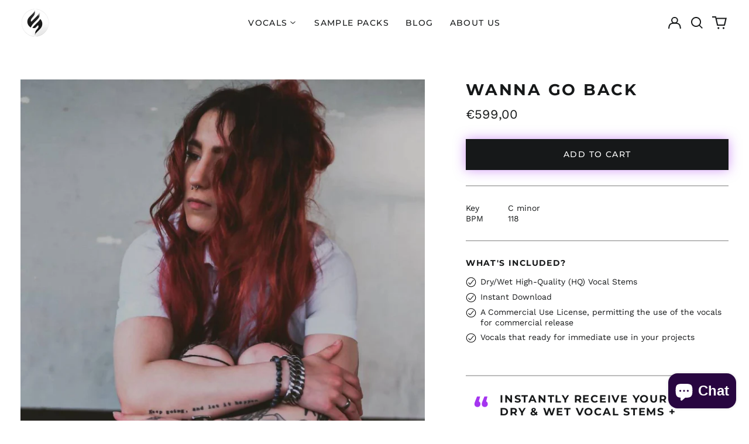

--- FILE ---
content_type: text/html; charset=utf-8
request_url: https://thevocalmarket.com/variants/48159281938776/?section_id=store-availability
body_size: -286
content:
<div id="shopify-section-store-availability" class="shopify-section"><script type="application/json" data-availability-json>{
    "variant": 48159281938776
    
  }
</script>
</div>

--- FILE ---
content_type: text/html; charset=utf-8
request_url: https://thevocalmarket.com/variants/48159281938776/?section_id=store-availability
body_size: -312
content:
<div id="shopify-section-store-availability" class="shopify-section"><script type="application/json" data-availability-json>{
    "variant": 48159281938776
    
  }
</script>
</div>

--- FILE ---
content_type: text/css
request_url: https://thevocalmarket.com/cdn/shop/t/52/assets/audio-player-new.css?v=50263514786746084771728913605
body_size: -251
content:
#audio-player{background-color:#000000b3;backdrop-filter:blur(10px);-webkit-backdrop-filter:blur(10px);color:#fff;padding:1rem;z-index:50;transition:opacity .3s,background-color .3s;border-top:1px solid rgba(255,255,255,.1);box-shadow:0 -4px 6px -1px #0000001a,0 -2px 4px -1px #0000000f}#audio-player:hover{background-color:#000c}#audio-player img{width:5rem;height:5rem;border-radius:.25rem;margin-right:2rem}#audio-player .add-to-cart{background-color:#c73bf6;color:#fff;padding:.5rem 1rem;border-radius:.5rem;cursor:pointer;display:flex;align-items:center}#audio-player .add-to-cart:hover{background-color:#c164e0ed}#audio-player #track-title,#audio-player #track-artist,#audio-player #track-key,#audio-player #track-bpm,#audio-player #current-time,#audio-player #total-time{text-shadow:0 1px 2px rgba(0,0,0,.1)}
/*# sourceMappingURL=/cdn/shop/t/52/assets/audio-player-new.css.map?v=50263514786746084771728913605 */


--- FILE ---
content_type: text/javascript
request_url: https://thevocalmarket.com/cdn/shop/t/52/assets/audio-player-new.js?v=167320192547288669031757588814
body_size: 7894
content:
window.globalAudioPlayer=null,window.reinitializeWaveforms=null,window.initializeWaveforms=null;let collectionObserver=null;const waveformCache={},DISABLE_AUTO_RETRIES=!0;document.addEventListener("DOMContentLoaded",function(){console.log("DOM fully loaded and parsed"),addStabilizingCSS();const audioPlayer=document.getElementById("audio-player"),playPauseButton=document.getElementById("play-pause"),playIcon=document.getElementById("play-icon"),pauseIcon=document.getElementById("pause-icon"),trackTitle=document.getElementById("track-title"),trackArtist=document.getElementById("track-artist"),albumArt=document.getElementById("album-art"),addToCartForm=document.getElementById("add-to-cart-form"),productPrice=document.getElementById("product-price"),trackKeyValue=document.getElementById("track-key-value"),trackBpmValue=document.getElementById("track-bpm-value"),currentTimeEl=document.getElementById("current-time"),totalTimeEl=document.getElementById("total-time");let inlineWaveforms={},currentPlayingButton=null,mainWavesurfer=null,currentProductId=null,currentAudioUrl=null,syncInterval=null,initializationAttempts={};const MAX_ATTEMPTS=3;let isInitializingWaveforms=!1,lastInitTime=0;const MIN_INIT_INTERVAL=5e3;function setupCollectionObserver(){collectionObserver&&(collectionObserver.disconnect(),collectionObserver=null);const collectionContainer=document.getElementById("facets-results");if(!collectionContainer)return;console.log("Setting up collection observer on:",collectionContainer);let observerTimeout=null,lastObserverTrigger=0;collectionObserver=new MutationObserver(mutations=>{const now=Date.now();if(now-lastObserverTrigger<2e3){console.log("Throttling observer trigger - too soon since last trigger");return}console.log("Collection content changed, scheduling reinitialization..."),lastObserverTrigger=now,clearTimeout(observerTimeout),observerTimeout=setTimeout(()=>{const currentTime=Date.now();currentTime-lastInitTime>MIN_INIT_INTERVAL?(console.log("Reinitializing waveforms after collection change"),initializeWaveforms(),lastInitTime=currentTime):console.log("Skipping reinitialization - too soon since last init")},1e3)}),collectionObserver.observe(collectionContainer,{childList:!0,subtree:!1,attributes:!1,characterData:!1})}function hideWaveformContainersOnMobile(){if(document.body.classList.contains("template-product")||document.querySelector(".product-page")!==null)console.log("Product page detected - keeping waveforms visible on mobile");else{const waveformContainers=document.querySelectorAll(".audio-waveform-container");waveformContainers.forEach(container=>{container.style.display="none"}),console.log(`Hidden ${waveformContainers.length} waveform containers on collection page`)}}function createWaveSurferOptimized(container){container.classList.add("wavesurfer-loading");const isMobile=window.innerWidth<768;container.innerHTML="",Object.assign(container.style,{display:"block",position:"relative",height:"40px",width:"100%",overflow:"hidden",margin:"0",padding:"0",boxSizing:"border-box"});try{return typeof WaveSurfer>"u"?(console.error("WaveSurfer library not loaded yet"),null):WaveSurfer.create({container,waveColor:"#808080",progressColor:"#c73bf6",barWidth:isMobile?1:2,barGap:isMobile?0:1,height:isMobile?32:40,cursorWidth:1,cursorColor:"#fff",responsive:!1,normalize:!0,backend:"MediaElement",partialRender:!0,pixelRatio:1,interact:!0,fillParent:!0,hideScrollbar:!0,scrollParent:!1,autoCenter:!1,maxCanvasWidth:isMobile?1500:3e3,minPxPerSec:isMobile?.5:1,audioRate:1,xhr:{cache:"default",mode:"cors",credentials:"same-origin"}})}catch(error){return console.error("Error creating optimized WaveSurfer instance:",error),container.classList.remove("wavesurfer-loading"),null}}function createWaveSurfer(container,options={}){container.classList.add("wavesurfer-loading"),container.firstChild&&(container.innerHTML="");const parentContainer=container.closest(".audio-waveform-container");if(parentContainer){Object.assign(parentContainer.style,{display:"flex",alignItems:"center",width:"100%",minWidth:"200px",maxWidth:"100%",padding:"0",margin:"0 1rem 0 0",position:"relative",boxSizing:"border-box"});const flexParent=parentContainer.closest(".flex.items-center.space-x-4, .flex-grow");flexParent&&Object.assign(flexParent.style,{display:"flex",alignItems:"center",flexWrap:"nowrap",width:"100%",padding:"0",margin:"0"});const gridItem=parentContainer.closest("[data-product-grid-item], li");gridItem&&gridItem.querySelectorAll('.flex, .flex-grow, [class*="items-center"]').forEach(container2=>{Object.assign(container2.style,{display:"flex",alignItems:"center",width:container2.classList.contains("flex-grow")?"100%":"",boxSizing:"border-box"})})}const waveContainer=document.createElement("div");if(waveContainer.className="wavesurfer-inner-container",Object.assign(waveContainer.style,{width:"100%",height:"40px",position:"relative",overflow:"hidden",boxSizing:"border-box",minWidth:"100px"}),container.innerHTML="",container.appendChild(waveContainer),Object.assign(container.style,{display:"block",position:"relative",zIndex:"1",height:"40px",width:"100%",minWidth:"100px",maxWidth:"100%",background:"none",overflow:"hidden",overflowX:"hidden",overflowY:"hidden",margin:"0",padding:"0",boxSizing:"border-box",border:"none",flexGrow:"1",flexShrink:"1",flexBasis:"100%",outline:"none",resize:"none"}),parentContainer){const loadingEl=parentContainer.querySelector(".waveform-loading");loadingEl&&(loadingEl.classList.add("hidden"),loadingEl.style.display="none")}try{if(typeof WaveSurfer>"u")return console.error("WaveSurfer library not loaded yet"),null;const isMobile=window.innerWidth<768,waveSettings={container:waveContainer,waveColor:"#808080",progressColor:"#c73bf6",barWidth:isMobile?1:2,barGap:isMobile?0:1,height:isMobile?32:40,cursorWidth:1,cursorColor:"#fff",responsive:!1,normalize:!0,backend:"MediaElement",partialRender:isMobile,pixelRatio:isMobile?1:window.devicePixelRatio||1,interact:!0,fillParent:!0,hideScrollbar:!0,scrollParent:!1,barHeight:1,barRadius:0,minPxPerSec:isMobile?1:2,maxCanvasWidth:isMobile?2e3:4e3,audioRate:1,autoCenter:!1,xhr:{cache:"default",mode:"cors",method:"GET",credentials:"same-origin",headers:[{key:"Cache-Control",value:"no-cache"}]}},mergedOptions={...options};delete mergedOptions.waveColor,delete mergedOptions.progressColor,delete mergedOptions.barWidth,delete mergedOptions.barGap,delete mergedOptions.barHeight,delete mergedOptions.responsive,delete mergedOptions.autoCenter;const waveSurfer=WaveSurfer.create({...waveSettings,...mergedOptions});waveSurfer.cleanupFn=()=>{Object.assign(container.style,{width:"100%",minWidth:"100px",maxWidth:"100%",overflow:"hidden",overflowX:"hidden",boxSizing:"border-box",flexGrow:"1",flexShrink:"1",flexBasis:"100%"}),container.querySelectorAll("wave").forEach(wave=>{Object.assign(wave.style,{position:"absolute",zIndex:"2",left:"0",top:"0",bottom:"0",overflow:"hidden",width:"100%",overflowX:"hidden",display:"block",boxSizing:"border-box"})}),container.querySelectorAll("canvas").forEach(canvas=>{Object.assign(canvas.style,{position:"absolute",left:"0",top:"0",width:"100%",maxWidth:"100%",boxSizing:"border-box"})})};let resizeTimeout=null;const resizeObserver=new ResizeObserver(()=>{resizeTimeout&&(clearTimeout(resizeTimeout),resizeTimeout=null),Object.assign(container.style,{width:"100%",minWidth:"100px",maxWidth:"100%",overflow:"hidden",overflowX:"hidden"}),waveSurfer&&waveSurfer.isReady&&(resizeTimeout=setTimeout(()=>{console.log("Redrawing waveform after resize"),Object.assign(container.style,{width:"100%",minWidth:"100px",maxWidth:"100%",overflow:"hidden",overflowX:"hidden",boxSizing:"border-box",flexGrow:"1",flexShrink:"1",flexBasis:"100%"}),waveSurfer.cleanupFn(),waveSurfer.drawBuffer(),resizeTimeout=null},100))});resizeObserver.observe(container),parentContainer&&resizeObserver.observe(parentContainer);const windowResizeHandler=()=>{Object.assign(container.style,{width:"100%",minWidth:"100px",maxWidth:"100%",overflow:"hidden",overflowX:"hidden",boxSizing:"border-box"}),waveSurfer&&waveSurfer.isReady&&(waveSurfer.cleanupFn(),setTimeout(()=>{waveSurfer&&waveSurfer.isReady&&waveSurfer.drawBuffer()},100))};let windowResizeTimeout;const debouncedResizeHandler=()=>{windowResizeTimeout&&clearTimeout(windowResizeTimeout),windowResizeHandler(),windowResizeTimeout=setTimeout(()=>{windowResizeHandler(),windowResizeTimeout=null},100)};return window.addEventListener("resize",debouncedResizeHandler),waveSurfer.resizeObserver=resizeObserver,waveSurfer.windowResizeHandler=debouncedResizeHandler,waveSurfer.once("ready",function(){Object.assign(container.style,{width:"100%",minWidth:"100px",maxWidth:"100%",overflow:"hidden",overflowX:"hidden",boxSizing:"border-box",flexGrow:"1",flexShrink:"1",flexBasis:"100%"}),waveSurfer.cleanupFn(),setTimeout(()=>{waveSurfer&&waveSurfer.isReady&&waveSurfer.cleanupFn()},50)}),waveSurfer}catch(error){return console.error("Error creating WaveSurfer instance:",error),container.classList.remove("wavesurfer-loading"),null}}function preloadAudio(audioUrl){return!audioUrl||waveformCache[audioUrl]?Promise.resolve():new Promise((resolve,reject)=>{const audio=new Audio;audio.preload="metadata",audio.onloadedmetadata=()=>{waveformCache[audioUrl]={loaded:!0,duration:audio.duration},resolve()},audio.onerror=e=>{console.error("Error preloading audio metadata:",e),reject(e)};const timeout=setTimeout(()=>{reject(new Error("Preload timeout"))},3e3);audio.onloadedmetadata=()=>{clearTimeout(timeout),waveformCache[audioUrl]={loaded:!0,duration:audio.duration},resolve()},audio.src=audioUrl}).catch(error=>{console.error("Preload failed:",error)})}function initializeMainWaveSurfer(){if(typeof WaveSurfer>"u"){console.warn("WaveSurfer library not yet loaded for main player, retrying in 500ms..."),setTimeout(initializeMainWaveSurfer,500);return}const mainWaveformEl=document.getElementById("waveform");if(!mainWaveformEl)return;if(mainWavesurfer){try{mainWavesurfer.resizeObserver&&mainWavesurfer.resizeObserver.disconnect(),mainWavesurfer.destroy()}catch(e){console.error("Error destroying main wavesurfer:",e)}mainWavesurfer=null}mainWaveformEl.style.display="block",mainWaveformEl.style.position="relative",mainWaveformEl.style.height="64px",mainWaveformEl.style.width="100%",mainWaveformEl.style.overflow="hidden",mainWavesurfer=WaveSurfer.create({container:mainWaveformEl,waveColor:"#4a5568",progressColor:"#fff",cursorColor:"transparent",barWidth:2,barRadius:3,cursorWidth:0,height:64,barGap:2,responsive:!1,hideScrollbar:!0,backend:"MediaElement",partialRender:!1,normalize:!0,maxCanvasWidth:4e3,autoCenter:!1,xhr:{cache:"default",mode:"cors",credentials:"same-origin"}}),window.globalAudioPlayer=mainWavesurfer,mainWavesurfer.on("ready",function(){totalTimeEl&&(totalTimeEl.textContent=formatTime(mainWavesurfer.getDuration())),mainWavesurfer.isReady=!0,mainWavesurfer.play(),startSyncInterval()}),mainWavesurfer.on("error",function(err){console.error("Main wavesurfer error:",err),err.message&&(err.message.includes("CORS")||err.message.includes("Failed to fetch"))&&(console.log("CORS error in main player, trying alternative approach..."),currentAudioUrl&&setTimeout(()=>{try{mainWavesurfer.load(currentAudioUrl,null,"anonymous")}catch(retryError){console.error("Main player retry failed:",retryError)}},1e3))}),mainWavesurfer.on("play",function(){startSyncInterval()}),mainWavesurfer.on("pause",function(){clearInterval(syncInterval),syncInterval=null}),mainWavesurfer.on("finish",function(){clearInterval(syncInterval),syncInterval=null,hideAudioPlayer(),updatePlayButtons(!1),currentPlayingButton=null,currentProductId=null,currentAudioUrl=null});let seekTimeout=null;mainWavesurfer.on("seek",function(progress){console.log(`Main waveform seek event triggered with progress: ${progress}`),seekTimeout&&clearTimeout(seekTimeout);const wasSyncing=!!syncInterval;syncInterval&&(clearInterval(syncInterval),syncInterval=null),seekTimeout=setTimeout(()=>{if(console.log(`Executing seek sync for progress: ${progress}`),progress<0||progress>1||isNaN(progress)){console.warn("Invalid progress value in seek handler:",progress),wasSyncing&&mainWavesurfer.isPlaying()&&setTimeout(startSyncInterval,50),seekTimeout=null;return}Object.keys(inlineWaveforms).forEach(productId=>{const waveform=inlineWaveforms[productId],waveformElement=document.getElementById(`waveform-${productId}`);if(waveform&&waveform.isReady&&(productId===currentProductId||waveformElement&&waveformElement.dataset.audioUrl===currentAudioUrl))try{waveform.seekTo(progress),console.log(`Seek sync: Updated waveform ${productId} to progress ${progress}`)}catch(error){console.error(`Error in seek sync for waveform ${productId}:`,error)}}),wasSyncing&&mainWavesurfer.isPlaying()&&setTimeout(startSyncInterval,50),seekTimeout=null},50)}),mainWaveformEl.addEventListener("click",function(e){if(!mainWavesurfer||!currentProductId)return;const rect=mainWaveformEl.getBoundingClientRect(),percentage=(e.clientX-rect.left)/rect.width;if(percentage<0||percentage>1||isNaN(percentage)){console.warn("Invalid click position percentage:",percentage);return}console.log(`Main waveform clicked at percentage: ${percentage}`),mainWavesurfer.seekTo(percentage)}),playPauseButton&&playPauseButton.addEventListener("click",function(e){e.preventDefault(),e.stopPropagation(),mainWavesurfer&&(mainWavesurfer.isPlaying()?(mainWavesurfer.pause(),updatePlayButtons(!1),clearInterval(syncInterval),syncInterval=null):(mainWavesurfer.play(),updatePlayButtons(!0),startSyncInterval()))})}function startSyncInterval(){if(syncInterval&&(clearInterval(syncInterval),syncInterval=null),!mainWavesurfer||!mainWavesurfer.isReady||!currentProductId){console.log("Not starting sync interval - missing requirements");return}console.log("Starting sync interval for product",currentProductId),forceWaveformSync(),syncInterval=setInterval(function(){mainWavesurfer&&mainWavesurfer.isReady&&mainWavesurfer.isPlaying()?syncInlineWaveform():(console.log("Stopping sync interval - nothing playing"),clearInterval(syncInterval),syncInterval=null)},500)}function formatTime(seconds){const mins=Math.floor(seconds/60),secs=Math.floor(seconds%60);return`${mins}:${secs<10?"0":""}${secs}`}function syncInlineWaveform(){if(!mainWavesurfer||!currentProductId||!currentAudioUrl||!mainWavesurfer.isReady)return;const currentTime=mainWavesurfer.getCurrentTime(),duration=mainWavesurfer.getDuration();if(!currentTime||!duration||isNaN(currentTime)||isNaN(duration))return;const progress=currentTime/duration;if(progress<0||progress>1||isNaN(progress)){console.warn("Invalid progress value:",progress);return}currentTimeEl&&(currentTimeEl.textContent=formatTime(currentTime));const inlineWavesurfer=inlineWaveforms[currentProductId];inlineWavesurfer&&inlineWavesurfer.isReady&&inlineWavesurfer.seekTo(progress),Object.keys(inlineWaveforms).forEach(productId=>{const waveform=inlineWaveforms[productId],waveformElement=document.getElementById(`waveform-${productId}`);waveform&&waveformElement&&waveformElement.dataset.audioUrl===currentAudioUrl&&waveform.isReady&&waveform.seekTo(progress)})}function isElementVisible(element,viewportHeight,viewportWidth){const rect=element.getBoundingClientRect();return rect.top<viewportHeight&&rect.bottom>=0&&rect.left<viewportWidth&&rect.right>=0}function forceWaveformSync(){if(!mainWavesurfer||!mainWavesurfer.isReady||!currentAudioUrl)return;const currentTime=mainWavesurfer.getCurrentTime(),duration=mainWavesurfer.getDuration();if(!currentTime||!duration||isNaN(currentTime)||isNaN(duration))return;const progress=currentTime/duration;if(progress<0||progress>1||isNaN(progress)){console.warn("Invalid progress value in forceWaveformSync:",progress);return}console.log(`Force syncing all waveforms to progress: ${progress}`),Object.keys(inlineWaveforms).forEach(productId=>{const waveform=inlineWaveforms[productId],waveformElement=document.getElementById(`waveform-${productId}`);if(waveform&&waveform.isReady&&(productId===currentProductId||waveformElement&&waveformElement.dataset.audioUrl===currentAudioUrl))try{waveform.seekTo(progress),console.log(`Synced waveform ${productId} to progress ${progress}`)}catch(error){console.error(`Error syncing waveform ${productId}:`,error)}})}function initializeWaveforms(){if(typeof WaveSurfer>"u"){console.warn("WaveSurfer library not yet loaded, retrying in 500ms..."),setTimeout(initializeWaveforms,500);return}if(lastInitTime=Date.now(),isInitializingWaveforms){console.log("Already initializing waveforms, skipping redundant call");return}if(isInitializingWaveforms=!0,console.log("Starting waveform initialization"),clearAllWaveforms(),window.innerWidth<768)if(document.body.classList.contains("template-product")||document.querySelector(".product-page")!==null)console.log("Mobile product page detected - initializing optimized waveforms");else{console.log("Mobile collection page detected - hiding waveform containers"),hideWaveformContainersOnMobile(),isInitializingWaveforms=!1;return}const waveformElements=document.querySelectorAll('.audio-waveform[data-audio-url], .audio-waveform[id^="waveform-"]');if(console.log("Found waveform elements:",waveformElements.length),waveformElements.length===0){console.log("No waveform elements found, skipping initialization"),isInitializingWaveforms=!1;return}fixWaveformContainers(),initializationAttempts={},waveformElements.forEach(element=>{element.innerHTML="",element.style.opacity="0",element.style.transition="opacity 0.3s ease-in-out",element.style.background="none",element.classList.remove("wavesurfer-loading")}),console.log("Setting up optimized lazy loading for waveforms"),waveformElements.forEach(waveformElement=>{let audioUrl=waveformElement.dataset.audioUrl;if(!audioUrl){const container=waveformElement.closest(".audio-waveform-container");if(container){const playButton=container.querySelector(".play-button[data-audio-url]");playButton&&(audioUrl=playButton.dataset.audioUrl,waveformElement.dataset.audioUrl=audioUrl)}}let productId=waveformElement.dataset.productId;!productId&&waveformElement.id&&waveformElement.id.startsWith("waveform-")&&(productId=waveformElement.id.replace("waveform-",""),waveformElement.dataset.productId=productId)});const intersectionObserver=new IntersectionObserver(entries=>{entries.forEach(entry=>{if(entry.isIntersecting){const waveformElement=entry.target;intersectionObserver.unobserve(waveformElement);const productId=waveformElement.dataset.productId;productId&&!inlineWaveforms[productId]&&initializeWaveformElement(waveformElement)}})},{root:null,rootMargin:"100px",threshold:.01});waveformElements.forEach(element=>{intersectionObserver.observe(element)}),console.log("Optimized lazy loading setup completed"),isInitializingWaveforms=!1}function tryAlternativeAudioLoad(wavesurfer,audioUrl,productId,waveformElement,loadingEl,progressEl){console.log(`Audio failed to load for product ${productId}, showing clean error state`),showAudioError(waveformElement,loadingEl,progressEl,"Audio unavailable")}function showAudioError(waveformElement,loadingEl,progressEl,errorMessage){waveformElement.style.opacity="1",waveformElement.classList.remove("wavesurfer-loading"),loadingEl&&loadingEl.classList.add("hidden"),progressEl&&(progressEl.textContent=errorMessage,progressEl.style.color="#ff4444"),waveformElement.innerHTML="",waveformElement.style.backgroundColor="transparent",waveformElement.style.border="none",waveformElement.style.opacity="0",waveformElement.style.visibility="hidden",console.log(`Audio waveform hidden due to error: ${errorMessage}`)}function initializeWaveformElement(waveformElement){let audioUrl=waveformElement.dataset.audioUrl;if(!audioUrl){const container2=waveformElement.closest(".audio-waveform-container");if(container2){const playButton=container2.querySelector(".play-button[data-audio-url]");playButton&&(audioUrl=playButton.dataset.audioUrl,waveformElement.dataset.audioUrl=audioUrl)}}let productId=waveformElement.dataset.productId;if(!productId&&waveformElement.id&&waveformElement.id.startsWith("waveform-")&&(productId=waveformElement.id.replace("waveform-",""),waveformElement.dataset.productId=productId),!audioUrl||!productId){console.warn("Skipping waveform element without audioUrl or productId",waveformElement);return}console.log(`Initializing waveform for product ${productId}`);const container=waveformElement.closest(".audio-waveform-container"),loadingEl=container?.querySelector(".waveform-loading"),progressEl=container?.querySelector(".loading-progress");loadingEl&&(loadingEl.classList.remove("hidden"),loadingEl.style.display="");try{const wavesurfer=createWaveSurferOptimized(waveformElement);if(!wavesurfer)throw new Error("Failed to create wavesurfer instance");const visibilityTimeout=setTimeout(()=>{waveformElement.style.opacity==="0"&&(console.log(`Forcing waveform visibility for product ${productId} after timeout`),waveformElement.style.opacity="1",waveformElement.classList.remove("wavesurfer-loading"),loadingEl&&loadingEl.classList.add("hidden"))},2e3);wavesurfer.on("loading",function(percent){progressEl&&(progressEl.textContent=`Loading... ${percent}%`)}),wavesurfer.on("ready",function(){if(clearTimeout(visibilityTimeout),waveformElement.style.opacity="1",waveformElement.classList.remove("wavesurfer-loading"),loadingEl&&loadingEl.classList.add("hidden"),waveformElement.style.cursor="pointer",waveformElement.addEventListener("click",handleWaveformClick),wavesurfer.isReady=!0,audioUrl===currentAudioUrl&&mainWavesurfer&&mainWavesurfer.isReady){const progress=mainWavesurfer.getCurrentTime()/mainWavesurfer.getDuration();wavesurfer.seekTo(progress)}console.log(`Waveform for product ${productId} loaded successfully`)}),wavesurfer.on("error",function(err){if(console.error(`Error loading waveform for product ${productId}:`,err),err.message&&(err.message.includes("CORS")||err.message.includes("Failed to fetch"))){console.log(`CORS error detected for product ${productId}, trying alternative approach...`),tryAlternativeAudioLoad(wavesurfer,audioUrl,productId,waveformElement,loadingEl,progressEl);return}clearTimeout(visibilityTimeout),waveformElement.style.opacity="1",waveformElement.classList.remove("wavesurfer-loading"),loadingEl&&loadingEl.classList.add("hidden"),progressEl&&(progressEl.textContent="Audio unavailable",progressEl.style.color="#ff4444")}),inlineWaveforms[productId]=wavesurfer;try{requestAnimationFrame(()=>{wavesurfer.load(audioUrl)})}catch(loadError){console.error(`Error loading audio for product ${productId}:`,loadError),waveformElement.style.opacity="1",waveformElement.classList.remove("wavesurfer-loading"),loadingEl&&loadingEl.classList.add("hidden"),progressEl&&(progressEl.textContent="Failed to load audio",progressEl.style.color="#ff4444"),delete inlineWaveforms[productId]}}catch(error){console.error(`Error creating waveform for product ${productId}:`,error),waveformElement.style.opacity="1",waveformElement.classList.remove("wavesurfer-loading"),loadingEl&&loadingEl.classList.add("hidden")}}function clearAllWaveforms(){syncInterval&&(clearInterval(syncInterval),syncInterval=null);for(const productId in inlineWaveforms)try{if(inlineWaveforms[productId]){inlineWaveforms[productId].resizeObserver&&inlineWaveforms[productId].resizeObserver.disconnect(),inlineWaveforms[productId].windowResizeHandler&&window.removeEventListener("resize",inlineWaveforms[productId].windowResizeHandler),inlineWaveforms[productId].destroy();const waveformElement=document.getElementById(`waveform-${productId}`);waveformElement&&(Object.assign(waveformElement.style,{width:"100%",overflow:"hidden",overflowX:"hidden",height:"40px",opacity:"0",background:"none"}),waveformElement.innerHTML="")}}catch(error){console.error(`Error destroying waveform for ${productId}:`,error)}inlineWaveforms={}}let lastClickTime=0;const CLICK_DEBOUNCE_TIME=300;function handleWaveformClick(e){e.preventDefault(),e.stopPropagation();const now=Date.now();if(now-lastClickTime<CLICK_DEBOUNCE_TIME){console.log("Click debounced - too soon after previous click");return}lastClickTime=now;const waveformElement=e.currentTarget,rect=waveformElement.getBoundingClientRect(),percentage=(e.clientX-rect.left)/rect.width;if(percentage<0||percentage>1){console.warn("Invalid click position percentage:",percentage);return}const productId=waveformElement.dataset.productId,audioUrl=waveformElement.dataset.audioUrl,wavesurfer=inlineWaveforms[productId];if(console.log(`Inline waveform clicked for product ${productId} at percentage: ${percentage}`),wavesurfer&&wavesurfer.isReady){if(wavesurfer.seekTo(percentage),mainWavesurfer&&mainWavesurfer.isReady&&(productId===currentProductId||audioUrl===currentAudioUrl)){console.log(`This is the current track, syncing main waveform to percentage: ${percentage}`);const wasSyncing=!!syncInterval;syncInterval&&(clearInterval(syncInterval),syncInterval=null),mainWavesurfer.seekTo(percentage),wasSyncing&&mainWavesurfer.isPlaying()&&setTimeout(startSyncInterval,50);return}const playButton=waveformElement.closest("[data-product-grid-item]")?.querySelector(".play-button")||waveformElement.closest("li")?.querySelector(".play-button");playButton&&playButton!==currentPlayingButton&&(console.log(`Different track, triggering play button for product ${productId}`),playButton.click())}}function hideAudioPlayer(){audioPlayer&&(audioPlayer.classList.add("hidden","opacity-0"),audioPlayer.classList.remove("opacity-100"))}function showAudioPlayer(){audioPlayer&&(audioPlayer.classList.remove("hidden","opacity-0"),audioPlayer.classList.add("opacity-100"))}function updatePlayButtons(isPlaying){playIcon&&pauseIcon&&(isPlaying?(playIcon.classList.add("hidden"),pauseIcon.classList.remove("hidden")):(playIcon.classList.remove("hidden"),pauseIcon.classList.add("hidden"))),document.querySelectorAll(".play-button").forEach(button=>{const playIconEl=button.querySelector(".play-icon"),pauseIconEl=button.querySelector(".pause-icon");playIconEl&&pauseIconEl&&(button===currentPlayingButton&&isPlaying?(playIconEl.classList.add("hidden"),pauseIconEl.classList.remove("hidden")):(playIconEl.classList.remove("hidden"),pauseIconEl.classList.add("hidden")))})}function reinitializeWaveforms(){console.log("Reinitializing waveforms...");const delay=document.querySelector(".active-facets")!==null?800:300;setTimeout(()=>{clearAllWaveforms(),fixWaveformContainers(),setTimeout(()=>{console.log("Starting initialization after filter change..."),document.querySelectorAll(".audio-waveform").forEach(element=>{element.innerHTML="",element.style.opacity="0",element.style.background="none",element.classList.remove("wavesurfer-loading"),Object.assign(element.style,{display:"block",width:"100%",height:"40px",overflow:"hidden",overflowX:"hidden",margin:"0",padding:"0",position:"relative"});const parentContainer=element.closest(".audio-waveform-container");if(parentContainer){Object.assign(parentContainer.style,{display:"flex",alignItems:"center",width:"100%",padding:"0",margin:"0 1rem 0 0"});const loadingEl=parentContainer.querySelector(".waveform-loading");loadingEl&&(loadingEl.classList.add("hidden"),loadingEl.style.display="none")}window.getComputedStyle(element).display==="none"&&(element.style.display="block")}),initializeWaveforms(),mainWavesurfer&&mainWavesurfer.isReady&&currentProductId&&setTimeout(syncInlineWaveform,300),setupCollectionObserver(),setTimeout(fixWaveformContainers,500),setTimeout(()=>{console.log("Checking for incomplete waveforms after filtering..."),document.querySelectorAll(".audio-waveform").forEach(element=>{const hasWaveElements=element.querySelector("wave")!==null,isOpaque=element.style.opacity==="1";if(!hasWaveElements||!isOpaque){console.log("Found incomplete waveform, forcing reload:",element);const productId=element.dataset.productId,audioUrl=element.dataset.audioUrl;if(productId&&audioUrl){if(inlineWaveforms[productId])try{inlineWaveforms[productId].destroy(),delete inlineWaveforms[productId]}catch(e){console.error("Error destroying waveform:",e)}element.innerHTML="",element.style.opacity="0",element.style.background="none";const parentContainer=element.closest(".audio-waveform-container");if(parentContainer){const loadingEl=parentContainer.querySelector(".waveform-loading");loadingEl&&(loadingEl.classList.add("hidden"),loadingEl.style.display="none")}const wavesurfer=createWaveSurfer(element);wavesurfer&&(inlineWaveforms[productId]=wavesurfer,wavesurfer.on("ready",function(){element.style.opacity="1",console.log(`Reloaded waveform for product ${productId}`),element.style.cursor="pointer",element.addEventListener("click",handleWaveformClick);const parentContainer2=element.closest(".audio-waveform-container");if(parentContainer2){const loadingEl=parentContainer2.querySelector(".waveform-loading");loadingEl&&(loadingEl.classList.add("hidden"),loadingEl.style.display="none")}}),wavesurfer.on("error",function(err){console.error(`Error reloading waveform for ${productId}:`,err),element.style.opacity="1",element.style.background="none"}),wavesurfer.load(audioUrl))}}})},1500)},100)},delay)}window.reinitializeWaveforms=reinitializeWaveforms,window.initializeWaveforms=initializeWaveforms;function retryInvisibleWaveforms(){if(DISABLE_AUTO_RETRIES){console.log("Automatic waveform retries are disabled");return}console.log("Checking for invisible waveforms to retry...")}initializeMainWaveSurfer(),initializeWaveforms(),setupCollectionObserver();let clickRetryTimeout=null;document.addEventListener("click",function(e){(e.target.closest('a[href*="page="]')||e.target.closest(".pagination a"))&&(console.log("Pagination link clicked, will setup reinitialization..."),window.needsWaveformInit=!0,clickRetryTimeout&&clearTimeout(clickRetryTimeout),clickRetryTimeout=setTimeout(function(){initializeWaveforms(),clickRetryTimeout=null},1e3))});let lastUrl=location.href;window.addEventListener("popstate",function(){let newUrl=location.href;newUrl!==lastUrl&&(console.log("URL changed, likely pagination event"),lastUrl=newUrl,setTimeout(reinitializeWaveforms,500))}),document.addEventListener("page:load page:change",function(){console.log("Shopify page:load/change event detected"),setTimeout(reinitializeWaveforms,500)}),document.addEventListener("ajaxSuccess",function(event){console.log("AJAX success detected, checking if waveforms need initialization"),window.needsWaveformInit&&(window.needsWaveformInit=!1,setTimeout(reinitializeWaveforms,500))}),document.addEventListener("click",function(e){const button=e.target.closest(".play-button");if(!button)return;e.preventDefault(),e.stopPropagation();const audioUrl=button.getAttribute("data-audio-url");if(!audioUrl)return;const title=button.getAttribute("data-title"),artist=button.getAttribute("data-artist"),albumArtUrl=button.getAttribute("data-album-art"),price=button.getAttribute("data-price"),variantId=button.getAttribute("data-variant-id"),key=button.getAttribute("data-key"),bpm=button.getAttribute("data-bpm"),productId=button.getAttribute("data-product-id");if(trackTitle&&(trackTitle.textContent=title),trackArtist&&(trackArtist.textContent=artist),albumArt&&albumArtUrl&&(albumArt.src=albumArtUrl),productPrice&&(productPrice.textContent=price),trackKeyValue&&(trackKeyValue.textContent=key||"--"),trackBpmValue&&(trackBpmValue.textContent=bpm||"--"),addToCartForm&&variantId){const variantInput=addToCartForm.querySelector('input[name="id"]');variantInput&&(variantInput.value=variantId)}showAudioPlayer(),currentPlayingButton===button?mainWavesurfer.isPlaying()?(mainWavesurfer.pause(),updatePlayButtons(!1)):(mainWavesurfer.play(),updatePlayButtons(!0)):mainWavesurfer&&(currentProductId=productId,currentAudioUrl=audioUrl,mainWavesurfer.load(audioUrl),currentPlayingButton=button,updatePlayButtons(!0))}),window.addEventListener("resize",function(){if(window.innerWidth<768)document.body.classList.contains("template-product")||document.querySelector(".product-page")!==null?(clearAllWaveforms(),setTimeout(()=>initializeWaveforms(),100)):(clearAllWaveforms(),hideWaveformContainersOnMobile());else{const waveformContainers=document.querySelectorAll(".audio-waveform-container"),waveformElements=document.querySelectorAll(".audio-waveform, .waveform-loading");waveformContainers.forEach(container=>{container.style.display=""}),waveformElements.forEach(element=>{element.style.display=""}),initializeWaveforms()}}),document.addEventListener("keydown",function(e){if(e.code!=="Space")return;const isInputElement=e.target.matches("input, textarea")||e.target.isContentEditable,isShopifyInput=e.target.closest('.shopify-chat, .shopify-search, [id*="chat"], [class*="chat"], [id*="search"], [class*="search"]'),hasTextRole=e.target.closest('[role="textbox"], [role="searchbox"]');let element=e.target,isEditableContext=!1;for(;element&&element!==document.body;){if(element.isContentEditable||element.getAttribute("contenteditable")==="true"){isEditableContext=!0;break}element=element.parentElement}isInputElement||isShopifyInput||hasTextRole||isEditableContext||(e.preventDefault(),!(!mainWavesurfer||!currentPlayingButton)&&(mainWavesurfer.isPlaying()?(mainWavesurfer.pause(),updatePlayButtons(!1)):(mainWavesurfer.play(),updatePlayButtons(!0))))});const filterForm=document.getElementById("Facet-Filters-Form");filterForm&&filterForm.addEventListener("submit",function(){console.log("Filter form submitted"),setTimeout(reinitializeWaveforms,1e3)}),document.addEventListener("change",function(e){(e.target.closest("form#Facet-Filters-Form")||e.target.closest("form#Facet-Filters-Form-Mobile")||e.target.closest("#Collection-Sort"))&&(console.log("Filter changed:",e.target),setTimeout(reinitializeWaveforms,1e3))}),document.addEventListener("facets:updated",function(){console.log("facets:updated event received"),setTimeout(reinitializeWaveforms,500)}),document.addEventListener("alpine:initialized",function(){console.log("Alpine.js initialized, setting up filter event listeners")}),document.querySelectorAll("#Facet-Filters-Form, #Facet-Filters-Form-Mobile").forEach(form=>{form&&(form.addEventListener("input",function(e){console.log("Filter input detected:",e.target),window.filterChangeTimeout&&clearTimeout(window.filterChangeTimeout),window.filterChangeTimeout=setTimeout(function(){console.log("Handling filter change after debounce"),reinitializeWaveforms()},1200)}),form.querySelectorAll('input[type="checkbox"], input[type="radio"], select').forEach(input=>{input.addEventListener("change",function(){console.log("Filter input changed:",this),window.filterChangeTimeout&&clearTimeout(window.filterChangeTimeout),window.filterChangeTimeout=setTimeout(reinitializeWaveforms,1200)})}),form.addEventListener("submit",function(e){console.log("Filter form submitted"),window.filterSubmitTimeout&&clearTimeout(window.filterSubmitTimeout),window.filterSubmitTimeout=setTimeout(reinitializeWaveforms,1e3)}))}),document.addEventListener("facets:updated",function(){console.log("facets:updated event received"),window.facetsUpdatedTimeout&&clearTimeout(window.facetsUpdatedTimeout),window.facetsUpdatedTimeout=setTimeout(reinitializeWaveforms,500)});let lastSearch=window.location.search;setInterval(function(){const currentSearch=window.location.search;currentSearch!==lastSearch&&(console.log("URL search params changed from",lastSearch,"to",currentSearch),lastSearch=currentSearch,reinitializeWaveforms())},1e3);const resultsContainer=document.getElementById("facets-results");resultsContainer&&(console.log("Setting up mutation observer for results container"),new MutationObserver(function(mutations){let shouldReinitialize=!1;mutations.forEach(function(mutation){if(mutation.type==="childList"&&mutation.addedNodes.length>0)for(let i=0;i<mutation.addedNodes.length;i++){const node=mutation.addedNodes[i];if(node.nodeType===1&&(node.classList.contains("product-list-item")||node.querySelector(".product-list-item")!==null||node.querySelector(".audio-waveform")!==null)){shouldReinitialize=!0;break}}}),shouldReinitialize&&(console.log("Product items added to results, reinitializing waveforms"),reinitializeWaveforms())}).observe(resultsContainer,{childList:!0,subtree:!0}));function fixWaveformContainers(){document.querySelectorAll(".audio-waveform").forEach(element=>{Object.assign(element.style,{display:"block",position:"relative",height:"40px",width:"100%",minWidth:"100px",maxWidth:"100%",overflow:"hidden",overflowX:"hidden",margin:"0",padding:"0",boxSizing:"border-box",flexGrow:"1",flexShrink:"1",flexBasis:"100%"});const parentContainer=element.closest(".audio-waveform-container");if(parentContainer){Object.assign(parentContainer.style,{display:"flex",alignItems:"center",width:"100%",padding:"0",margin:"0 1rem 0 0",minWidth:"200px",maxWidth:"100%",boxSizing:"border-box",position:"relative"});const flexGrowParent=parentContainer.closest(".flex-grow");flexGrowParent&&Object.assign(flexGrowParent.style,{display:"flex",alignItems:"center",width:"100%",padding:"0",margin:"0",boxSizing:"border-box",flexWrap:"nowrap"});let currentParent=parentContainer.parentElement;for(;currentParent&&!currentParent.matches("[data-product-grid-item], li, body");)(currentParent.classList.contains("flex")||currentParent.classList.contains("flex-grow")||window.getComputedStyle(currentParent).display==="flex")&&Object.assign(currentParent.style,{flexWrap:"nowrap",alignItems:"center",boxSizing:"border-box"}),currentParent=currentParent.parentElement}element.querySelectorAll("wave").forEach(wave=>{Object.assign(wave.style,{position:"absolute",zIndex:"2",left:"0",top:"0",bottom:"0",overflow:"hidden",width:"100%",maxWidth:"100%",overflowX:"hidden",display:"block",boxSizing:"border-box"})}),element.querySelectorAll("canvas").forEach(canvas=>{Object.assign(canvas.style,{position:"absolute",left:"0",top:"0",width:"100%",maxWidth:"100%",boxSizing:"border-box"})})})}function addStabilizingCSS(){if(document.getElementById("waveform-stabilizer-css"))return;const style=document.createElement("style");style.id="waveform-stabilizer-css",style.textContent=`
      /* Optimized styles for better performance */
      .audio-waveform-container {
        display: flex !important;
        align-items: center !important;
        width: 100% !important;
        min-width: 200px !important;
        max-width: 100% !important;
        padding: 0 !important;
        margin: 0 1rem 0 0 !important;
        box-sizing: border-box !important;
        position: relative !important;
        contain: layout style paint !important; /* CSS containment for performance */
      }
      
      .audio-waveform {
        display: block !important;
        position: relative !important;
        height: 40px !important;
        width: 100% !important;
        min-width: 100px !important;
        max-width: 100% !important;
        overflow: hidden !important;
        margin: 0 !important;
        padding: 0 !important;
        box-sizing: border-box !important;
        flex-grow: 1 !important;
        flex-shrink: 1 !important;
        flex-basis: 100% !important;
        contain: layout style paint !important; /* CSS containment for performance */
        will-change: opacity !important; /* Hint for GPU acceleration */
      }
      
      .audio-waveform wave {
        position: absolute !important;
        z-index: 2 !important;
        left: 0 !important;
        top: 0 !important;
        bottom: 0 !important;
        overflow: hidden !important;
        width: 100% !important;
        max-width: 100% !important;
        display: block !important;
        box-sizing: border-box !important;
        pointer-events: auto !important; /* Allow click handling */
      }
      
      .audio-waveform canvas {
        position: absolute !important;
        left: 0 !important;
        top: 0 !important;
        width: 100% !important;
        max-width: 100% !important;
        box-sizing: border-box !important;
        pointer-events: auto !important; /* Allow click handling */
      }
      
      /* Hide waveform containers on mobile for better performance - except on product pages */
      @media (max-width: 767px) {
        /* On collection pages, hide the entire waveform container */
        .collection-page .audio-waveform-container,
        .collection .audio-waveform-container,
        .list-collections .audio-waveform-container,
        .template-collection .audio-waveform-container {
          display: none !important;
        }
        
        /* On product pages, keep waveforms visible but optimize them */
        .template-product .audio-waveform-container {
          display: flex !important;
        }
        
        .template-product .audio-waveform {
          display: block !important;
          height: 32px !important; /* Slightly smaller on mobile */
        }
        
        .template-product .play-button,
        .template-product .play-pause-btn {
          display: flex !important;
        }
      }
      
      /* Hide any competing waveform-loading elements */
      .waveform-loading.hidden {
        display: none !important;
        opacity: 0 !important;
        visibility: hidden !important;
      }
      
      /* Performance optimizations */
      .wavesurfer-loading {
        pointer-events: none !important;
      }
      
        /* Optimize canvas rendering performance while keeping interactions */
        .audio-waveform canvas {
          image-rendering: optimizeSpeed !important;
          image-rendering: -moz-crisp-edges !important;
          image-rendering: -webkit-optimize-contrast !important;
          transform: translateZ(0) !important; /* Force GPU acceleration */
          pointer-events: auto !important; /* Allow interactions */
        }
        
        /* Prevent layout thrashing during waveform loading */
        .audio-waveform-container {
          transform: translateZ(0) !important; /* Force GPU acceleration */
        }
    `,document.head.appendChild(style)}let resizeTimer;window.addEventListener("resize",function(){clearTimeout(resizeTimer),resizeTimer=setTimeout(function(){if(console.log("Window resize completed"),window.innerWidth>=768){const waveformContainers=document.querySelectorAll(".audio-waveform-container"),waveformElements=document.querySelectorAll(".audio-waveform, .waveform-loading");waveformContainers.forEach(container=>{container.style.display=""}),waveformElements.forEach(element=>{element.style.display=""}),initializeWaveforms()}else document.body.classList.contains("template-product")||document.querySelector(".product-page")!==null?(clearAllWaveforms(),setTimeout(()=>initializeWaveforms(),100)):hideWaveformContainersOnMobile()},200)})});
//# sourceMappingURL=/cdn/shop/t/52/assets/audio-player-new.js.map?v=167320192547288669031757588814


--- FILE ---
content_type: application/x-javascript
request_url: https://app.sealsubscriptions.com/shopify/public/status/shop/64cf3f.myshopify.com.js?1769789459
body_size: -289
content:
var sealsubscriptions_settings_updated='1761818942';